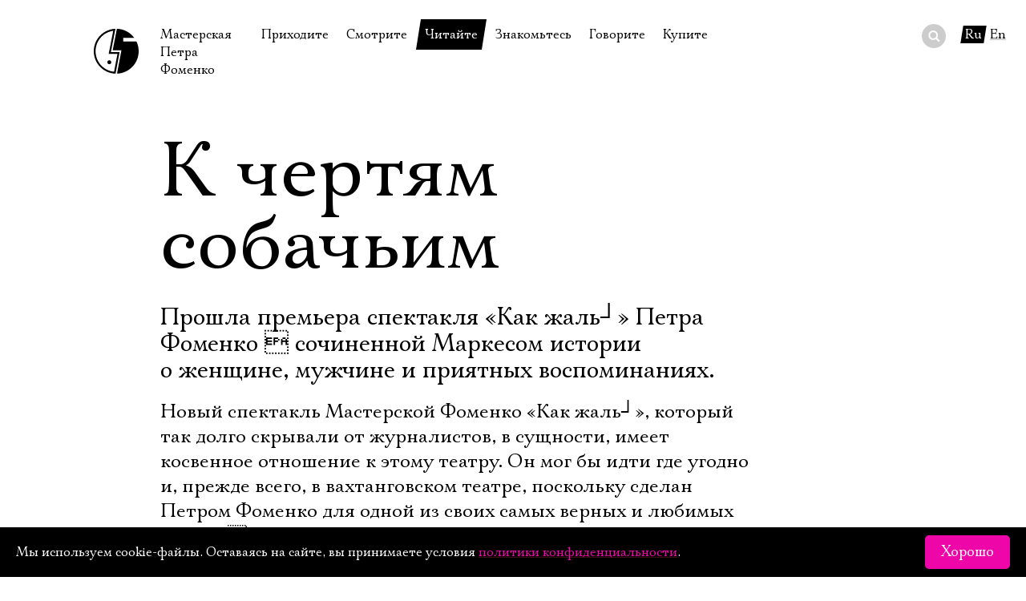

--- FILE ---
content_type: text/html; charset=UTF-8
request_url: https://www.fomenki.ru/press/2006/8310/
body_size: 11555
content:
<!DOCTYPE html SYSTEM "about:legacy-compat">
<html lang="ru" class=""><head><meta http-equiv="Content-Type" content="text/html; charset=UTF-8"><meta name="viewport" content="width=device-width, initial-scale=1"><title>Мастерская Петра Фоменко: К чертям собачьим</title><script type="text/javascript">var langPathPrefix = '';</script><script src="https://cdnjs.cloudflare.com/ajax/libs/webfont/1.6.28/webfontloader.js"></script><script type="text/javascript" src="/js/player/flowplayer.js"></script><script type="text/javascript" src="/js/main.js?20250110"></script><link rel="stylesheet" type="text/css" href="/css/main.css?20250515"><link rel="stylesheet" type="text/css" href="/css/skin/skin.css?20170714"><link rel="shortcut icon" href="/favicon.ico" type="image/x-icon"></head><body class="press-page"><div class="layout"><header class="header"><a class="logo" title="На главную" href="/"><i class="logo"></i><span>Мастерская Петра Фоменко</span></a><div class="menu"><ins class="hamburger"></ins><ul><li class="home"><a href="/" title="На главную">На главную</a></li><li>Приходите<div class="submenu"><ul><li><a href="/timetable/" title="в январе">В январе</a></li><li><a href="/timetable/02-2026/" title="в феврале">В феврале</a></li><li><a href="/timetable/03-2026/" title="в марте">В марте</a></li><li><a href="/tours/" title="Гастроли">Гастроли</a></li><li><a href="/disabled/" title="Доступ для инвалидов">Доступ для инвалидов</a></li><li><a href="/rules/" title="Правила посещения">Правила посещения</a></li><li><a href="/way/" title="Как добраться">Как добраться</a></li></ul></div></li><li>Смотрите<div class="submenu"><ul><li><a href="/performance/" title="Спектакли">Спектакли</a></li><li><a href="/notperformance/" title="Неспектакли">Неспектакли</a></li><li><a href="/onstage/" title="На нашей сцене">На нашей сцене</a></li><li><a href="/video/" title="Видеотека">Видеотека</a></li><li><a href="/extracurricular/" title="Внеклассные чтения">Внеклассные чтения</a></li><li><a href="/photoexhibition/" title="Фотовыставка">Фотовыставка</a></li><li><a href="/live/" title="Прямое видео">Прямое видео</a></li></ul></div></li><li class="active">Читайте<div class="submenu"><ul><li><a href="/history/" title="История театра">История театра</a></li><li class="active"><a href="/press/" title="Пресса о театре">Пресса о театре</a></li><li><a href="/news/" title="Новости">Новости</a></li><li><a href="/archive/" title="Архив спектаклей">Архив спектаклей</a></li><li><a href="/archive-onstage/#" title="Архив проектов">Архив проектов</a></li><li><a href="/gratitudes/" title="Благодарности">Благодарности</a></li><li><a href="/gumilev/" title="Библиотека Гумилёва">Библиотека Гумилёва</a></li><li><a href="/docs/" title="Официальные документы">Официальные документы</a></li></ul></div></li><li>Знакомьтесь<div class="submenu"><ul><li><a href="/foma/" title="Пётр Фоменко">Пётр Фоменко</a></li><li><a href="/kamen/" title="Евгений Каменькович">Евгений Каменькович</a></li><li><a href="/actors/" title="Актёры">Актёры</a></li><li><a href="/director/" title="Режиссёры">Режиссёры</a></li><li><a href="/design/" title="Художники">Художники</a></li><li><a href="/management/" title="Руководство">Руководство</a></li><li><a href="/staff/" title="Сотрудники">Сотрудники</a></li><li><a href="/stepanov/" title="Юрий Степанов">Юрий Степанов</a></li><li><a href="/maksimov/" title="Владимир Максимов">Владимир Максимов</a></li></ul></div></li><li>Говорите<div class="submenu"><ul><li><a href="/forum/" title="Форум">Форум</a></li><li><a href="/faq/" title="Вопросы—ответы">Вопросы—ответы</a></li><li><a href="/contactus/" title="Контакты">Контакты</a></li><li><a href="/personalreception/" title="Личный приём">Личный приём</a></li></ul></div></li><li>Купите<div class="submenu"><ul><li><a href="/buy/" title="Билеты">Билеты</a></li><li><a href="/gift/" title="Подарочный сертификат">Подарочный сертификат</a></li><li><a href="/merch/" title="Сувениры">Сувениры</a></li><li><a href="/buffet/" title="Столик в буфете">Столик в буфете</a></li></ul></div></li></ul></div><div class="search" lang="ru" rel="/lookup/"><form action="/search/"><div class="wrapper"><input name="q" type="text" autocomplete="off"></div><div class="do"><button></button></div></form><div class="results"></div></div><div class="lang"><span class="plate">Ru</span><a href="/english/press/2006/8310/" title="In English">En</a></div></header><main class="content"><div class="press main press-body"><h1>К чертям собачьим</h1><h3>Прошла премьера спектакля «Как жаль┘» Петра Фоменко  сочиненной Маркесом истории о женщине, мужчине и приятных воспоминаниях.</h3><div class="press-body">Новый спектакль Мастерской Фоменко «Как жаль┘», который так долго скрывали от журналистов, в сущности, имеет косвенное отношение к этому театру. Он мог бы идти где угодно и, прежде всего, в вахтанговском театре, поскольку сделан Петром Фоменко для одной из своих самых верных и любимых актрис  Людмилы Максаковой. Спектакль поставлен по небольшой монопьесе Маркеса «Любовная отповедь сидящему в кресле мужчине», особенных откровений в ней нет, но это хороший материал для актрисы средних лет; и текст этот, где героиня в день серебряной свадьбы припоминает когда-то страстно любимому мужу все обиды, не раз ставили в наших театрах. Пьеса позволяет преображаться то в нищую девчонку, влюбленную в мужа-хиппаря, то в великосветскую маркизу, оскорбленную изменами супруга, дает возможность и развернуть темперамент во всю ширь латиноамериканской души героини, и тихо всплакнуть.<br><br> Фоменко страстный маркесовский монолог, обращенный к неподвижному и молчаливому, словно кукла, мужчине, превращает в свой, очень узнаваемый театр.<br><br> Он всюду вешает вуали и полупрозрачные занавеси, все порхает, летит и оказывается не таким, как виделось. Вокруг носящейся по сцене Грасиелы кружат два молодых мужчины: один  изрядно «поседевший» фоменковец недавнего призыва Максим Литовченко  весело и почти клоунски изображает мужа Сальваторе и всех прочих мужчин, о которых идет речь, второй  кудрявый слуга и распорядитель (в исполнении Степана Пьянкова)  все время хлопочет, подсказывает слова, будто знает все наперед, и объясняет зрителям, что происходит. «Париж, снег┘ Ну, дайте снег! Нету? Где моя подушка?»,  и вот он уже потрошит свою подушку, сидя на шкафу, и, чтобы создать зимнее настроение, посыпает пухом Гарсиелу, гуляющую с ухажером.<br><br> Никто тут не сидит и не молчит  все бормочут, лопочут, читают стихи, скачут, танцуют и забираются на верхотуру.<br><br> «Мамочка-лапочка»,  откликается на каждое слово жены Сальваторе, в белой рубашке с жабо похожий на Пьеро, а Грасиела, говоря о его совести, парадоксально называет ее «каменной жопой». Ясно, что текст Маркеса изрядно «обмят» под артистов, представление названо «этюдной композицией по мотивам», и в программке даже упомянут литературный работник, занимавшийся «фиксацией сценического текста», который, вероятно, рождался прямо во время репетиций. <br><br> Дело тут, разумеется, только в Максаковой. Фоменко дает своей постановке странное жанровое определение «фарс-мелодрама», и это точно соответствует тому, что делает на сцене актриса. Она выходит к зрителям томная, в шляпе и черных очках, и тут же падает на пол, как кукла, она носится по сцене и кривляется, как клоунесса, шепелявит, надевает дурацкую красную шапку с двумя косицами, когда изображает героиню в молодости, а то кривит губы и говорит «что» с твердым питерским «ч», изображая аристократическую свекровь Грасиелы и держа перед собой кусок ткани с гирляндой жемчугов, словно ее бесплотное тело. Максакова катается по полу, кружится в балетной позе на руках у молодого артиста, задирает свои не слишком длинные юбки, чтобы показать, в какой она хорошей форме. Но спектакль получается совсем про другое.<br><br> «А жизнь-то прошла к чертям собачьим»,  произносит Грасиела в самом начале спектакля, и оказывается, что до самого конца она твердит только об этом.<br><br> И когда рассказывает о беспечной юности, и когда раздраженно кивает в сторону портрета опереточной певицы: «Эта, твоя┘». И когда, как будто в зеркале, рассматривает свое лицо, разглаживая щеки и повторяя, что человек старится на рассвете и что «не кожа старится, а что-то непоправимое происходит с душой». И когда вспоминает прогулку по снежному Парижу, мужчину, который не был пошляком и не стал ее добиваться, а назавтра прислал огромную корзину цветов с карточкой, где было написано только «как жаль┘». Актриса играет совершенно иначе, чем принято тут, у Фоменко, где актеры плетут тонкие психологические кружева. Нет, скорее она резко изображает, «представляет», свою героиню, чем перевоплощается в нее. Но в финале, когда смотришь на Максакову  усталую, со скорбно опущенными углами губ и потекшей тушью,  думаешь: «Как жаль┘ А жизнь-то прошла к чертям собачьим».</div><div class="dateline">Дина Годер, «Газета.ру (Gazeta.Ru)», 21.11.2006</div></div><div class="press main"><ul><li><a title="Безлюбовная отповедь" href="../8677/">Безлюбовная отповедь</a><div class="dateline">«Русский курьер», 28.12.2006</div></li><li><a title="Все, кроме любви" href="../8651/">Все, кроме любви</a><div class="dateline">Ирина Алпатова, «Культура», 22.12.2006</div></li><li><a title="Достойно сожаления" href="../8454/">Достойно сожаления</a><div class="dateline">Григорий Заславский, «Независимая газета», 4.12.2006</div></li><li><a title="Самое важное" href="../9849/">Самое важное</a><div class="dateline">Елена Ковальская, «Афиша», 1.12.2006</div></li><li><a title="Учитель словесности" href="../8573/">Учитель словесности</a><div class="dateline">Сергей Конаев, «Ведомости», 1.12.2006</div></li><li><a title="Игра в игру" href="../8401/">Игра в игру</a><div class="dateline">Елена Губайдуллина, «Новые известия  Театрал», 1.12.2006</div></li><li><a title="По волосам не плачут" href="../8428/">По волосам не плачут</a><div class="dateline">Марина Гаевская, «Культура», 30.11.2006</div></li><li><a title="Все, кроме любви" href="../8422/">Все, кроме любви</a><div class="dateline">Елена Сизенко, «Итоги», 27.11.2006</div></li><li><a title="Богатые плачут тихо" href="../8305/">Богатые плачут тихо</a><div class="dateline">Ольга Фукс, «Вечерняя Москва», 27.11.2006</div></li><li><a title="Певица и толмач" href="../8219/">Певица и толмач</a><div class="dateline">Галина Облезова, «Новое время», 26.11.2006</div></li><li><a title="Проза жизни" href="../9850/">Проза жизни</a><div class="dateline">Алла Шендерова, «Ваш досуг», 24.11.2006</div></li><li><a title="Действительно: как жаль!" href="../8275/">Действительно: как жаль!</a><div class="dateline">Марина Токарева, «Московские новости», 24.11.2006</div></li><li><a title="«Фоменкам» удалось самое важное" href="../8311/">«Фоменкам» удалось самое важное</a><div class="dateline">Юлия Черникова, «Утро.ру», 23.11.2006</div></li><li><a title="Односторонний брак" href="../24427/">Односторонний брак</a><div class="dateline">Алла Шендерова, «Коммерсантъ», 22.11.2006</div></li><li class="selected"><b class="plate plate-black">К чертям собачьим</b><div class="dateline">Дина Годер, «Газета.ру (Gazeta.Ru)», 21.11.2006</div></li><li><a title="Дорогое, многоуважаемое кресло" href="../8220/">Дорогое, многоуважаемое кресло</a><div class="dateline">Глеб Ситковский, «Газета.ру (Gzt.Ru)», 21.11.2006</div></li><li><a title="Право на въезд" href="../8263/">Право на въезд</a><div class="dateline">«Итоги», 20.11.2006</div></li><li><a title="Лучшая литература" href="../8203/">Лучшая литература</a><div class="dateline">Маргарита Удовиченко, «Финанс № 45 (182)», 20.11.2006</div></li><li><a title="Жизненно важное" href="../8197/">Жизненно важное</a><div class="dateline">Алена Данилова, «Взгляд», 20.11.2006</div></li><li><a title="Трудности перевода" href="../8188/">Трудности перевода</a><div class="dateline">Алексей Филиппов, «Московские новости», 17.11.2006</div></li><li><a title="Классный час Ксении Кутеповой" href="../8187/">Классный час Ксении Кутеповой</a><div class="dateline">Елена Дьякова, «Новая газета», 16.11.2006</div></li><li><a title="Ухватиться за Венерин волос" href="../8146/">Ухватиться за Венерин волос</a><div class="dateline">Ольга Галахова, «Независимая газета», 16.11.2006</div></li><li><a title="Потерянный рай" href="../8145/">Потерянный рай</a><div class="dateline">Ольга Фукс, «Вечерняя Москва», 15.11.2006</div></li><li><a title="Сколько волосу ни виться" href="../8131/">Сколько волосу ни виться</a><div class="dateline">Марина Давыдова, «Известия», 15.11.2006</div></li><li><a title="Кто знает про самое важное?" href="../8123/">Кто знает про самое важное?</a><div class="dateline">Марина Райкина, «Московский комсомолец», 15.11.2006</div></li><li><a title="Проткнули время" href="../8122/">Проткнули время</a><div class="dateline">Глеб Ситковский, «Gzt.ru», 14.11.2006</div></li><li><a title="Любовь в войлочных тапках" href="../8121/">Любовь в войлочных тапках</a><div class="dateline">Ольга Егошина, «Новые известия», 14.11.2006</div></li><li><a title="Аншлаг на «Самом важном»" href="../8120/">Аншлаг на «Самом важном»</a><div class="dateline">Любовь Лебедина, «Труд № 210», 14.11.2006</div></li><li><a title="Давайте я вас запишу" href="../8119/">Давайте я вас запишу</a><div class="dateline">Олег Зинцов, «Ведомости № 214 (1741)», 14.11.2006</div></li><li><a title="В одно касание" href="../8043/">В одно касание</a><div class="dateline">Дина Годер, «Время новостей», 13.11.2006</div></li><li><a title="В «Мастерской П. Фоменко» поставили «Самое важное»" href="http://www.radiomayak.ru/doc.html?id=6238&amp;cid=">В «Мастерской П. Фоменко» поставили «Самое важное»</a><div class="dateline">Григорий Заславский, «Радио «Маяк»», 13.11.2006</div></li><li><a title="Как жаль" href="../8754/">Как жаль</a><div class="dateline">Глеб Ситковский, «TimeOut Москва», 8.11.2006</div></li><li><a title="Самое важное" href="../8356/">Самое важное</a><div class="dateline">Кристина Матвиенко, «Time Out Москва», 8.11.2006</div></li><li><a title="Женщина с веером и характером" href="../10540/">Женщина с веером и характером</a><div class="dateline">Ольга Егошина, «Новые Известия», 22.10.2006</div></li><li><a title="Семейные ценности (отрывок)" href="../8448/">Семейные ценности (отрывок)</a><div class="dateline">«Harper's Bazaar», 10.2006</div></li><li><a title="Театральное зеркало Москвы-реки" href="../11601/">Театральное зеркало Москвы-реки</a><div class="dateline">Ольга Никольская, «Вечерняя Москва», 4.07.2006</div></li><li><a title="Галина Тюнина: «Слава пройдет и забудется»" href="../8447/">Галина Тюнина: «Слава пройдет и забудется»</a><div class="dateline">Зоя Кошелева, «Искусство кино, № 5 за 2006 год», 05.2006</div></li><li><a title="Полина Кутепова: «Материал актера  его судьба»" href="../9152/">Полина Кутепова: «Материал актера  его судьба»</a><div class="dateline">Елена Губайдуллина, 7.04.2006</div></li><li><a title="Праздник непослушания" href="../9162/">Праздник непослушания</a><div class="dateline">Елена Губайдуллина, «Арбат Престиж», 04.2006</div></li><li><a title="Обольщение театром" href="../9153/">Обольщение театром</a><div class="dateline">Елена Губайдуллина, «Театральные Новые известия», 04.2006</div></li><li><a title="Движение  это позитив" href="../9115/">Движение  это позитив</a><div class="dateline">Ольга Романцова, «Культпоход», 04.2006</div></li><li><a title="Сестры Фоменко" href="../9110/">Сестры Фоменко</a><div class="dateline">Марина Зайонц, «Итоги», 27.03.2006</div></li><li><a title="По улице ходили «Носороги»" href="../7001/">По улице ходили «Носороги»</a><div class="dateline">Любовь Лебедина, «Труд», 22.03.2006</div></li><li><a title="Не шутите с носорогом" href="../6917/">Не шутите с носорогом</a><div class="dateline">Ирина Алпатова, «Культура», 16.03.2006</div></li><li><a title="Носороги среди нас" href="../6915/">Носороги среди нас</a><div class="dateline">Григорий Заславский, «Независимая газета», 15.03.2006</div></li><li><a title="В мире животных" href="../6916/">В мире животных</a><div class="dateline">«Итоги», 13.03.2006</div></li><li><a title="Сопротивление носорожеству" href="../6738/">Сопротивление носорожеству</a><div class="dateline">Майя Стравинская, «Коммерсант», 10.03.2006</div></li><li><a title="Носороги беспокоят" href="../6736/">Носороги беспокоят</a><div class="dateline">Олег Зинцов, «Ведомости», 10.03.2006</div></li><li><a title="Анти-Фоменко" href="../6749/">Анти-Фоменко</a><div class="dateline">Екатерина Рябова, «Афиша», 7.03.2006</div></li><li><a title="Мольер всепрощающий" href="../6739/">Мольер всепрощающий</a><div class="dateline">Алена Данилова, «Взгляд», 7.03.2006</div></li><li><a title="Вирус носорожьего гриппа" href="../6655/">Вирус носорожьего гриппа</a><div class="dateline">Алена Карась, «Российская газета», 7.03.2006</div></li><li><a title="Рогатая экзотика" href="../6654/">Рогатая экзотика</a><div class="dateline">Ольга Егошина, «Новые Известия», 7.03.2006</div></li><li><a title="Бактерия риноцерита" href="../6653/">Бактерия риноцерита</a><div class="dateline">Александр Соколянский, «Время новостей», 7.03.2006</div></li><li><a title="Все мы немножко носороги" href="../6644/">Все мы немножко носороги</a><div class="dateline">Глеб Ситковский, «Газета Gzt.Ru № 38», 7.03.2006</div></li><li><a title="Носорог-рог-рог идет" href="../6642/">Носорог-рог-рог идет</a><div class="dateline">Марина Давыдова, «Известия», 6.03.2006</div></li><li><a title="Кой черт их понес на эту галеру" href="../6471/">Кой черт их понес на эту галеру</a><div class="dateline">Глеб Ситковский, «Газета  Gzt.Ru № 30», 22.02.2006</div></li><li><a title="Не поделили Мольера" href="../6465/">Не поделили Мольера</a><div class="dateline">Артур Соломонов, «Известия», 21.02.2006</div></li><li><a title="Прости нас, новый русский!" href="../6464/">Прости нас, новый русский!</a><div class="dateline">Елена Ямпольская, «Известия», 21.02.2006</div></li><li><a title="Простите, Петр Наумович┘" href="../6463/">Простите, Петр Наумович┘</a><div class="dateline">Григорий Заславский, «Независимая газета», 21.02.2006</div></li><li><a title="Парафразом по классику" href="../6462/">Парафразом по классику</a><div class="dateline">Ольга Егошина, «Новые известия», 21.02.2006</div></li><li><a title="Дружба с юбиляром" href="../6428/">Дружба с юбиляром</a><div class="dateline">Александр Соколянский, ««Время новостей» № 29», 20.02.2006</div></li><li><a title="Мольер в частушках" href="../6427/">Мольер в частушках</a><div class="dateline">Роман Должанский, «Коммерсантъ», 20.02.2006</div></li><li><a title="Извините, что к вам обращаемся" href="../6426/">Извините, что к вам обращаемся</a><div class="dateline">Олег Зинцов, ««Ведомости», № 29 (1556)», 20.02.2006</div></li><li><a title="«Прости нас, Жан-Батист»: «У Мольера финал проще»" href="http://www.cultradio.ru/doc.html?id=69790&amp;cid=44">«Прости нас, Жан-Батист»: «У Мольера финал проще»</a><div class="dateline">«Радио «Культура»», 18.02.2006</div></li><li><a title="Ошиблись дверью" href="../6411/">Ошиблись дверью</a><div class="dateline">Дина Годер, «Газета.Ru», 18.02.2006</div></li><li><a title="Джаз побеждает Малера" href="../6643/">Джаз побеждает Малера</a><div class="dateline">Ольга Фукс, «Вечерняя Москва», 6.02.2006</div></li><li><a title="Нежный бобслей" href="../6472/">Нежный бобслей</a><div class="dateline">Лиза Кротик, «Новая газета», 30.01.2006</div></li><li><a title="Методом проб и ошибок" href="../9373/">Методом проб и ошибок</a><div class="dateline">2006</div></li></ul></div></main><footer class="footer"><div class="wrapper"><section class="site-info">Справки о наличии билетов с 12:00 до 19:30, ежедневно, по телефонам <a href="tel:+74992491740" rel="tel">+7 499 249‑17‑40</a>, <a href="tel:+74992498762" rel="tel">+7 499 249‑19‑21</a><br>Адрес театра: 121165, Москва, Кутузовский проспект, 30<br><a href="/contactus/">Все контакты</a></section><section class="copyright">© 1996—2026, Мастерская П. Фоменко<div class="sociallinks"><a href="https://t.me/fomenkiru" class="tg" title="Мастерская в Телеграм"></a><a href="https://vk.com/fomenko.theatre" class="vk" title="Мастерская в ВК"></a><a href="https://community.livejournal.com/fomenko_ru/" class="lj" title="Мастерская в Живом журнале"></a><a href="/feed.rdf" class="rss" title="RSS новостей"></a><a href="https://www.youtube.com/channel/UCUMQj7iY8kdRCImeFCW0FIA" class="yt" title="Мастерская в Ютьюб"></a><a href="#" id="subscribe_link">Подписаться на рассылку</a></div><div class="version-switcher special-switcher"><span>Версия для слабовидящих</span><span class="icon"></span></div></section></div></footer></div><script type="text/javascript">var PS_ErrPref = 'Поля не заполнены или заполнены неверно: \n';</script><script type="text/javascript" src="https://sendsay.ru/account/js/formCheck.js?20170516"></script><div id="subscribe_form"><div class="subpro_forma"><ins class="close">×</ins><h4>Подписаться на рассылку</h4><form id="sendsay_form" name="form_517" action="https://sendsay.ru/form/fomenkotheatre/1" method="post" onsubmit="javascript:if(typeof sendsay_check_form === 'function'){ return sendsay_check_form(this); }" accept-charset="utf-8"><div id="_member_email" class="subpro_clear sendsayFieldItem"><div class="subpro_left" id="sp_label__member_email" data-title="Email"><label for="sbi1">Электропочта</label></div><div class="subpro_right"><input id="sbi1" type="text" class="subpro_input pro_mustbe" data-type="email" name="_member_email" value=""><div id="_error" style="display:none;"></div></div></div><div id="q895" class="subpro_clear sendsayFieldItem"><div class="subpro_left" id="sp_label_q895" data-title="Имя"><label for="sbi2">Имя</label></div><div class="subpro_right"><input id="sbi2" type="text" class="subpro_input pro_mustbe" data-type="free" name="q895" value=""><div id="_error" style="display:none;"></div></div></div><div class="subpro_clear" id="sendsayFormSubmitBox"><div class="subpro_right"><input class="subpro_btn" type="submit" name="bt_save" value="Подписаться"></div></div></form><p><a href="/confidential/" title="Условия конфиденцильности">Ознакомиться</a> с условиями конфиденцильности</p></div></div><script type="text/javascript">
	(function (d, w, c) {
		(w[c] = w[c] || []).push(function() {
			try {
				w.yaCounter39358690 = new Ya.Metrika({
					id:39358690,
					clickmap:true,
					trackLinks:true,
					accurateTrackBounce:true,
					webvisor:true
				});
			} catch(e) { }
		});

		var n = d.getElementsByTagName("script")[0],
			s = d.createElement("script"),
			f = function () { n.parentNode.insertBefore(s, n); };
		s.type = "text/javascript";
		s.async = true;
		s.src = "https://mc.yandex.ru/metrika/watch.js";

		if (w.opera == "[object Opera]") {
			d.addEventListener("DOMContentLoaded", f, false);
		} else { f(); }
	})(document, window, "yandex_metrika_callbacks");
</script><noscript><div><img src="https://mc.yandex.ru/watch/39358690" style="position:absolute; left:-9999px;" alt=""></div></noscript><script>
(function (w, d, c) {
(w[c] = w[c] || []).push(function() { var options = { project: 4504960 }; try { w['t4504960'] = new top100(options); } catch(e) { } });
var n = d.getElementsByTagName("script")[0], s = d.createElement("script"), f = function () { n.parentNode.insertBefore(s, n); };
s.type = "text/javascript"; s.async = true; s.src = (d.location.protocol == "https:" ? "https:" : "http:") + "//st.top100.ru/top100/top100.js";
if (w.opera == "[object Opera]") { d.addEventListener("DOMContentLoaded", f, false); } else { f(); } })(window, document, "_top100q");
</script><script type="text/javascript">
var _tmr = window._tmr || (window._tmr = []);
_tmr.push({id: "3580375", type: "pageView", start: (new Date()).getTime()});
(function (d, w, id) {
if (d.getElementById(id)) return;
var ts = d.createElement("script"); ts.type = "text/javascript";
ts.async = true; ts.id = id;
ts.src = "https://top-fwz1.mail.ru/js/code.js";
var f = function () {var s = d.getElementsByTagName("script")[0];
s.parentNode.insertBefore(ts, s);};
if (w.opera == "[object Opera]") {
d.addEventListener("DOMContentLoaded", f, false); } else { f(); }
})(document, window, "tmr-code");
</script><noscript><div><img src="https://top-fwz1.mail.ru/counter?id=3580375;js=na" style="position:absolute;left:-9999px;" alt="Top.Mail.Ru"></div></noscript><script async="async" src="https://culturaltracking.ru/static/js/spxl.js?pixelId=33047" data-pixel-id="33047"></script><div class="cookies-accept"><div><div>Мы используем cookie-файлы. Оставаясь на сайте, вы принимаете условия <a href="/f/documents/cookies.pdf" target="_blank">политики конфиденциальности</a>.</div><div><button class="btn btn-magenta">Хорошо</button></div></div></div></body></html>

